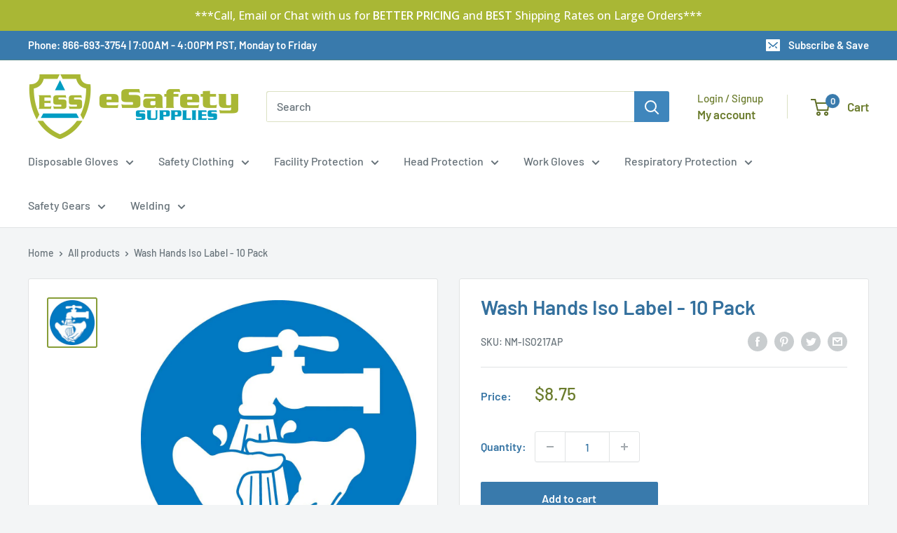

--- FILE ---
content_type: text/html; charset=utf-8
request_url: https://www.esafetysupplies.com/apps/obviyo-block/product-info?handle=nm-iso217ap-pt&meta=app--3830283--obviyo.add_on_products%2Capp--3830283--obviyo.cross_sell_collection
body_size: -222
content:
{
    "items": [
    {
      "id": 10963490572,
"handle": "nm-iso217ap-pt",
"meta.app--3830283--obviyo.add_on_products":null
,
"meta.app--3830283--obviyo.cross_sell_collection":null
}],
    "_v": 5
  }
  

--- FILE ---
content_type: text/javascript; charset=utf-8
request_url: https://www.esafetysupplies.com/products/nm-iso217ap-pt.js
body_size: 313
content:
{"id":10963490572,"title":"Wash Hands Iso Label - 10 Pack","handle":"nm-iso217ap-pt","description":"Label\u003cbr\u003e Graphic For Wash Hands\u003cbr\u003e 2In Dia\u003cbr\u003e Ps Vinyl","published_at":"2017-06-07T07:55:32-07:00","created_at":"2017-06-07T07:55:33-07:00","vendor":"National Marker","type":"Facility Supplies","tags":["price-change-job-active"],"price":875,"price_min":875,"price_max":875,"available":true,"price_varies":false,"compare_at_price":null,"compare_at_price_min":0,"compare_at_price_max":0,"compare_at_price_varies":false,"variants":[{"id":41078067724,"title":"Default Title","option1":"Default Title","option2":null,"option3":null,"sku":"NM-ISO217AP","requires_shipping":true,"taxable":true,"featured_image":null,"available":true,"name":"Wash Hands Iso Label - 10 Pack","public_title":null,"options":["Default Title"],"price":875,"weight":454,"compare_at_price":null,"inventory_management":"shopify","barcode":"887481058856","quantity_rule":{"min":1,"max":null,"increment":1},"quantity_price_breaks":[],"requires_selling_plan":false,"selling_plan_allocations":[]}],"images":["\/\/cdn.shopify.com\/s\/files\/1\/1820\/0509\/products\/ISO217AP_ca5dbf8a-ec68-4f3f-b592-52d30a2706f6.jpg?v=1697087112"],"featured_image":"\/\/cdn.shopify.com\/s\/files\/1\/1820\/0509\/products\/ISO217AP_ca5dbf8a-ec68-4f3f-b592-52d30a2706f6.jpg?v=1697087112","options":[{"name":"Title","position":1,"values":["Default Title"]}],"url":"\/products\/nm-iso217ap-pt","media":[{"alt":"Wash Hands Iso Label - 10 Pack-eSafety Supplies, Inc","id":1427130220638,"position":1,"preview_image":{"aspect_ratio":1.0,"height":1000,"width":1000,"src":"https:\/\/cdn.shopify.com\/s\/files\/1\/1820\/0509\/products\/ISO217AP_ca5dbf8a-ec68-4f3f-b592-52d30a2706f6.jpg?v=1697087112"},"aspect_ratio":1.0,"height":1000,"media_type":"image","src":"https:\/\/cdn.shopify.com\/s\/files\/1\/1820\/0509\/products\/ISO217AP_ca5dbf8a-ec68-4f3f-b592-52d30a2706f6.jpg?v=1697087112","width":1000}],"requires_selling_plan":false,"selling_plan_groups":[]}